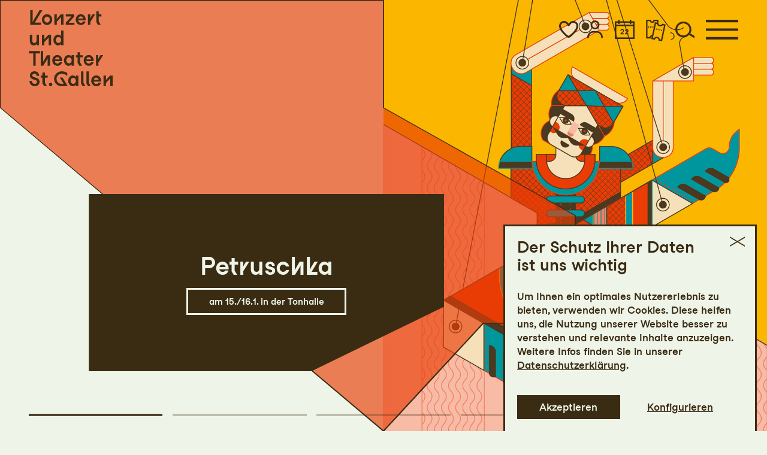

--- FILE ---
content_type: text/html; charset=utf-8
request_url: https://www.konzertundtheater.ch/
body_size: 58050
content:

<!DOCTYPE html>
<html lang="de" class="no-js">

<head><meta charset="utf-8" /><title>
	Startseite | Konzert und Theater St. Gallen
</title><meta name="description" content="Das Vierspartenhaus bringt jede Saison zahlreiche Eigenproduktionen in den Bereichen Konzert, Musiktheater, Schauspiel und Tanz auf die Bühne." /><meta name="keywords" content="Theater St. Gallen, Oper, Operette, Konzert, Tanz, Musical, Schauspiel, Startseite, Theater, Sinfonieorchester, Musiktheater, Schauspiel, Tanz, Konzert" /><meta http-equiv="X-UA-Compatible" content="IE=edge">
<meta name="viewport" content="width=device-width, initial-scale=1.0, minimum-scale=1.0, maximum-scale=1.0, user-scalable=0">

<!-- https://realfavicongenerator.net/ -->
<link rel="apple-touch-icon" sizes="180x180" href="/apple-touch-icon.png">
<link rel="icon" type="image/png" sizes="32x32" href="/favicon-32x32.png">
<link rel="icon" type="image/png" sizes="16x16" href="/favicon-16x16.png">
<link rel="manifest" href="/site.webmanifest">
<link rel="mask-icon" href="/safari-pinned-tab.svg" color="#5bbad5">
<meta name="msapplication-TileColor" content="#ffffff">
<meta name="theme-color" content="#ffffff">

<!-- meta tags for seo -->
<meta name="author" content="Konzert und Theater St. Gallen" />
<meta name="generator" content="spiritec WebCMS für Opernhäuser und Theater" />
<meta name="robots" content="index, follow" />
<meta property="og:locale" content="de" />


<link href="https://tsg-6a25.kxcdn.com/resources/css-bundles/all?v=ZvrsT_bHXXGfRPSKyT_1V5r2PZOPEYjb-Kt81JUx4MU1" rel="stylesheet"/>


<script src="https://tsg-6a25.kxcdn.com/js-bundles/head?v=buRUOvww_pJRsJwDFKplUvPsXxHbV7TuxXr5BLvuxTs1"></script>

<script>
    var ENVIRONMENT = 'Production';
    var SYSTEMURLBASE = '/';
    var APIURLBASE = '/api/';
    var CALLBACKURLBASE = '/callbacks/';
    var RESOURCES = {
        "IMAGE_ENLARGE": "Vergr&#246;ssern",
        "IMAGE_REDUCE": "Verkleinern",
        "PRESSCART_ERROR_EMAIL": "Bitte geben Sie Ihre E-Mail-Adresse an.",
        "PRESSCART_ERROR_EDITORIALDEPARTMENT": "Bitte geben Sie Ihre Redaktion an.",
        "PRESSCART_FEEDBACK_DOCUMENTSSENT": "Ihre Pressemappe wurde Ihnen per E-Mail an die angegebene Adresse zugestellt.",
        "PRESSCART_REMOVEFROMCART": "Auswahl aufheben"
    };
    var PARAMETERNAMES = {
        "SEARCHTERM": "suchbegriff",
        "SEARCHPAGE": "seite"
    };
</script>

<script>
    window.spiritecApi.log = function () {}
</script>

</head>
<body id="ctl00_BodyElement" class="ua-chrome dev-desktoppc os-macos language-de page-layoutscheme-2025 env-production">
    <script>document.documentElement.className = document.documentElement.className.replace(/\bno-js\b/, 'js');</script>
    <a id="top"></a>
    
    <nav class="accessabilitynavi" aria-label="Navigation um Inhalte zu überspringen"><a href="#main" target="_self">Zum Hauptinhalt springen</a><a href="#footer" target="_self">Zum Footer springen</a></nav>


    <div id="js-popup-hook" style="display: none;"></div>
    
    
         

    <div id="ctl00_PageWrapperElement" class="page-wrapper">

        
<header class="header" role="banner">
    <div class="page-outer">
        <div class="header__content">
            <div class="header__col header__col--left">
                <a href="/" aria-label="Startseite" class="header__logo"></a>
            </div>
            <div class="header__col header__col--right"><a href="https://tickets.konzertundtheater.ch/webshop/webticket/shoppingcart" class="header__item header__item--cart eventimcarticon eventimcarticon--hidden" data-eventimcarticon-count-selector=".header__itemcount" data-eventimcarticon-sumcount-selector=".header__item--account .header__itemcount" aria-label="Warenkorb" role="button"><span class="header__itemcount"></span></a><a href="/merkliste/" class="header__item header__item--favorite favoriteiconheader" data-favoriteiconheader-count-selector=".header__itemcount" data-favoriteiconheader-sumcount-selector=".header__item--account .header__itemcount" aria-label="Favoriten" role="button"><span class="header__itemcount"></span></a><div class="header__itemwrapper"><a href="https://www.konzertundtheater.ch/shop/" class="header__item header__item--account " aria-label="Login" role="button" aria-controls="accountmenu-1" aria-haspopup="menu" aria-expanded="false"><span class="header__itemcount"></span></a><div class="accountmenu" id="accountmenu-1" role="menu" data-accountmenu-toggle-selector=".header__item--account"><div class="accountmenu__group accountmenu__group--not-logged-in"><a href="https://www.konzertundtheater.ch/shop/" class="accountmenu__login">Anmelden</a></div><!-- cart mobile --> <div class="accountmenu__group accountmenu__group--cart eventimcarticon eventimcarticon--hidden" data-eventimcarticon-count-selector=".accountmenu__count"><a href="https://tickets.konzertundtheater.ch/webshop/webticket/shoppingcart" class="accountmenu__cart">Warenkorb<span class="accountmenu__count"></span></a></div><!-- favoriteslist mobile --> <div class="accountmenu__group accountmenu__group--favoriteslist"><a href="/merkliste/" class="accountmenu__favoriteslist favoriteiconheader" data-favoriteiconheader-count-selector=".accountmenu__count">Merkliste<span class="accountmenu__count"></span></a></div><div class="accountmenu__group"><ul class="menu1"><li class="level1 first"><a href="/programm/kalender/" class="level1">Karten</a></li><li class="level1"><a href="https://tickets.konzertundtheater.ch/webshop/webticket/shop?page=itemgroups" class="level1">Artikel</a></li><li class="level1"><a href="https://tickets.konzertundtheater.ch/webshop/webticket/shop?page=coupon" class="level1">Gutscheine</a></li><li class="level1 last"><a href="https://tickets.konzertundtheater.ch/webshop/webticket/shop?page=serie%2Fseries" class="level1">Abonnements</a></li></ul></div></div></div><a href="/programm/kalender/" class="header__item header__item--schedule"></a><a href="/tickets-und-abos/tickets/" class="header__item header__item--tickets"></a><a href="/suche/?suchbegriff=" class="header__item header__item--search menu-module-identifier-search"></a><a href="#" class="header__menutoggle"></a></div>        </div>
        <div class="header__headlineanchor"></div>
    </div>
</header>

<div class="search js-marker-search-form js-marker-popup">
    <div class="page-outer">
        <div class="search__closewrapper"><button class="search__close"></button></div>
        <div class="search__form js-marker-form">
            <div class="search__inputwrapper">
                <input type="text" class="search__textfield" name="searchterm" placeholder="">
                <input type="submit" value="Suchen" class="search__button js-marker-search-form-send">
            </div>

            <div class="search__resultwrapper js-marker-search-result-container">
                <div class="preloading-loader-animation"></div>
                <div class="search__resultcontent js-marker-search-result-content"></div>
            </div>
        </div>
    </div>
</div>

<div class="mainmenu">
    <div class="page-outer">
        <div class="mainmenu__inner">
            <div class="mainmenu__logowrapper"><a href="#" class="mainmenu__logo"></a></div>
            <div class="mainmenu__content">
                <div class="mainmenu__top"><a href="https://tickets.konzertundtheater.ch/webshop/webticket/shoppingcart" class="mainmenu__headeritem mainmenu__headeritem--cart eventimcarticon eventimcarticon--hidden" data-eventimcarticon-count-selector=".mainmenu__headeritemcount" data-eventimcarticon-sumcount-selector=".mainmenu__headeritem--account .mainmenu__headeritemcount" aria-label="Warenkorb" role="button"><span class="mainmenu__headeritemcount"></span></a><a href="/merkliste/" class="mainmenu__headeritem mainmenu__headeritem--favorite favoriteiconheader" data-favoriteiconheader-count-selector=".mainmenu__headeritemcount" data-favoriteiconheader-sumcount-selector=".mainmenu__headeritem--account .mainmenu__headeritemcount" aria-label="Favoriten" role="button"><span class="mainmenu__headeritemcount"></span></a><div class="mainmenu__headeritemwrapper"><a href="https://www.konzertundtheater.ch/shop/" class="mainmenu__headeritem mainmenu__headeritem--account " aria-label="Login" role="button" aria-controls="accountmenu-2" aria-haspopup="menu" aria-expanded="false"><span class="mainmenu__headeritemcount"></span></a><div class="accountmenu" id="accountmenu-2" role="menu" data-accountmenu-toggle-selector=".mainmenu__headeritem--account"><div class="accountmenu__group accountmenu__group--not-logged-in"><a href="https://www.konzertundtheater.ch/shop/" class="accountmenu__login">Anmelden</a></div><!-- cart mobile --> <div class="accountmenu__group accountmenu__group--cart eventimcarticon eventimcarticon--hidden" data-eventimcarticon-count-selector=".accountmenu__count"><a href="https://tickets.konzertundtheater.ch/webshop/webticket/shoppingcart" class="accountmenu__cart">Warenkorb<span class="accountmenu__count"></span></a></div><!-- favoriteslist mobile --> <div class="accountmenu__group accountmenu__group--favoriteslist"><a href="/merkliste/" class="accountmenu__favoriteslist favoriteiconheader" data-favoriteiconheader-count-selector=".accountmenu__count">Merkliste<span class="accountmenu__count"></span></a></div><div class="accountmenu__group"><ul class="menu1"><li class="level1 first"><a href="/programm/kalender/" class="level1">Karten</a></li><li class="level1"><a href="https://tickets.konzertundtheater.ch/webshop/webticket/shop?page=itemgroups" class="level1">Artikel</a></li><li class="level1"><a href="https://tickets.konzertundtheater.ch/webshop/webticket/shop?page=coupon" class="level1">Gutscheine</a></li><li class="level1 last"><a href="https://tickets.konzertundtheater.ch/webshop/webticket/shop?page=serie%2Fseries" class="level1">Abonnements</a></li></ul></div></div></div><a href="/programm/kalender/" class="mainmenu__headeritem mainmenu__headeritem--schedule"></a><a href="/tickets-und-abos/tickets/" class="mainmenu__headeritem mainmenu__headeritem--tickets"></a><a href="/suche/?suchbegriff=" class="mainmenu__headeritem mainmenu__headeritem--search menu-module-identifier-search"></a><a href="#" class="mainmenu__close"></a></div>                <div class="mainmenu__bottom">
                    <nav class="mainmenu__navigation" role="navigation" aria-label="Hauptnavigation">
                        <ul class="menu1"><li class="level1 first has-subitems menu-module-identifier-season"><a href="/programm/" class="level1">Programm</a><ul class="menu2"><li class="level2 first menu-module-identifier-schedule"><a href="/programm/kalender/" class="level2">Kalender</a></li><li class="level2 menu-module-identifier-season-anchor-1 menu-module-identifier-auto-sort"><a href="/programm/spielplan-25-26/" class="level2">Spielplan 25/26</a></li><li class="level2 last"><a href="/programm/stgaller-festspiele/" class="level2">21. St.Galler Festspiele</a></li></ul></li><li class="level1 has-subitems"><a href="/tickets-und-abos/" class="level1">Tickets &amp; Abos</a><ul class="menu2"><li class="level2 first menu-module-identifier-tickets"><a href="/tickets-und-abos/tickets/" class="level2">Tickets</a></li><li class="level2"><a href="/tickets-und-abos/abos-25-26/" class="level2">Abos 25/26</a></li><li class="level2"><a href="/tickets-und-abos/ermaessigungen/" class="level2">Erm&#228;ssigungen</a></li><li class="level2"><a href="/tickets-und-abos/u30-club/" class="level2">U30-Club</a></li><li class="level2 last"><a href="/tickets-und-abos/gutscheine/" class="level2">Gutscheine</a></li></ul></li><li class="level1 has-subitems"><a href="/mit/" class="level1">Mit</a><ul class="menu2"><li class="level2 first"><a href="/mit/mit-programm/" class="level2">Programm</a></li><li class="level2"><a href="/mit/theatertanzschule/" class="level2">Theatertanzschule</a></li><li class="level2"><a href="/mit/theaterkurse/" class="level2">Theaterkurse</a></li><li class="level2"><a href="/mit/statisterie/" class="level2">Statisterie</a></li><li class="level2"><a href="/mit/chor/" class="level2">Ch&#246;re</a></li><li class="level2"><a href="/mit/schulen/" class="level2">Schulen</a></li><li class="level2 last"><a href="/mit/fuehrungen/" class="level2">Theaterf&#252;hrungen</a></li></ul></li><li class="level1 has-subitems"><a href="/ihr-besuch/" class="level1">Ihr Besuch</a><ul class="menu2"><li class="level2 first"><a href="/ihr-besuch/spielstaetten/" class="level2">Spielst&#228;tten</a></li><li class="level2"><a href="/ihr-besuch/gastronomie/" class="level2">Gastronomie</a></li><li class="level2"><a href="/ihr-besuch/zugaenglichkeit/" class="level2">Zug&#228;nglichkeit</a></li><li class="level2 last"><a href="/ihr-besuch/informiert-bleiben/" class="level2">Informiert bleiben</a></li></ul></li><li class="level1 has-subitems"><a href="/ueber-uns/" class="level1">&#220;ber uns</a><ul class="menu2"><li class="level2 first menu-module-identifier-ensemble"><a href="/ueber-uns/menschen/" class="level2">Menschen</a></li><li class="level2"><a href="/ueber-uns/sinfonieorchester-stgallen/" class="level2">Sinfonieorchester St.Gallen</a></li><li class="level2"><a href="/ueber-uns/tanz/" class="level2">Tanzkompanie St.Gallen</a></li><li class="level2"><a href="/ueber-uns/musiktheater/" class="level2">Musiktheater</a></li><li class="level2"><a href="/ueber-uns/schauspiel/" class="level2">Schauspiel</a></li><li class="level2"><a href="/ueber-uns/vermietung-tonhalle/" class="level2">Vermietung Tonhalle</a></li><li class="level2 last"><a href="/ueber-uns/jobs/" class="level2">Jobs</a></li></ul></li><li class="level1 last has-subitems"><a href="/engagement/" class="level1">Engagement</a><ul class="menu2"><li class="level2 first"><a href="/engagement/genossenschaft/" class="level2">Genossenschafter:innen</a></li><li class="level2"><a href="/engagement/freundeskreise/" class="level2">Freundeskreise</a></li><li class="level2 last"><a href="/engagement/partner/" class="level2">Partner:innen</a></li></ul></li></ul>
                    </nav>
                    <div class="mainmenu__mobilesearch --hide-tablet-portrait-up">
                        <a href="/suche/?suchbegriff=" class="mainmenu__mobilesearchicon menu-module-identifier-search">Suche</a>                     </div>

                    <div class="mainmenu__metawrapper">
                                                <div class="mainmenu__contact">
                            Billettkasse<br>
                            Telefon <a href="tel:+41 71 242 06 06">+41 71 242 06 06</a><br>
                            <a href="mailto:kasse@konzertundtheater.ch">kasse@konzertundtheater.ch</a><br>
                        </div>
                        <div class="mainmenu__metainfo">
                            Geänderte Öffnungszeiten ab 1.1.26<br>
                            Montag bis Freitag: 14-18.30 Uhr<br>
                            sowie jeweils eine Stunde vor allen Veranstaltungen<br>
                        </div>

                        <div class="mainmenu__metamenu">
                            <ul class="menu1"><li class="level1 first"><a href="/kontakt-footer/" class="level1">Kontakt</a></li><li class="level1"><a href="/blog/" class="level1">Blog</a></li><li class="level1 last"><a href="/presse/" class="level1">Presse</a></li></ul>
                        </div>

                        <div class="mainmenu__socialmediawrapper">
                            <ul>
                                <li><a href="https://www.instagram.com/konzerttheaterstgallen/" class="mainmenu__socialmediaicon mainmenu__socialmediaicon--instagram">Instagram</a></li><!--
                                --><li><a href="https://www.facebook.com/theatersg" class="mainmenu__socialmediaicon mainmenu__socialmediaicon--facebook">Facebook</a></li><!--
                                --><li><a href="https://www.youtube.com/@KonzertundTheaterStGallen" class="mainmenu__socialmediaicon mainmenu__socialmediaicon--youtube">YouTube</a></li>
                            </ul>
                        </div>
                    </div>

                </div>

            </div>

        </div>
    </div>
</div>




        <main id="main" class="page-content" role="main">
            
    <div class="heroslider --margintop-none --marginbottom-xlarge">    <div class="heroslider__viewport">        <div class="heroslider__strip"><div class="hero hero--layout-media-right hero--layoutscheme-2025-red" tabindex="-1">    <div class="hero__layer hero__layer--image">                <div class="hero__image js-medialoader js-medialoader-set-as-background" data-image-url="https://tsg-6a25.kxcdn.com/images/50a09216184d0fc26bf955cb4f8acca8/5402/39_petruschka_2526_1361x1620px.jpg" data-image-portrait-url=""></div>                    </div>    <div class="hero__layer hero__layer--shape" data-depth='0.20' data-type='parallax'>        <div class="hero__colorshape"></div>        <div class="hero__colorshapeborder"></div>    </div>    <div class="hero__layer hero__layer--infos" data-depth='0.50' data-type='parallax'>        <div class="hero__infobox">            <div class="hero__infoboxinner">                               <h3 class="hero__headline">                    Petruschka                </h3>                                                <a href="http://www.konzertundtheater.ch/programm/a-z/petruschka/" class="hero__button"    >am 15./16.1. in der Tonhalle</a>                            </div>        </div>    </div></div><div class="hero hero--layout-media-left hero--layoutscheme-2025-yellow" tabindex="-1">    <div class="hero__layer hero__layer--image">                <div class="hero__image js-medialoader js-medialoader-set-as-background" data-image-url="https://tsg-6a25.kxcdn.com/images/693b231d504089ff1160bbd4ee78a9c9/5403/38_altedame_2526_1361x1620px.jpg" data-image-portrait-url=""></div>                    </div>    <div class="hero__layer hero__layer--shape" data-depth='0.20' data-type='parallax'>        <div class="hero__colorshape"></div>        <div class="hero__colorshapeborder"></div>    </div>    <div class="hero__layer hero__layer--infos" data-depth='0.50' data-type='parallax'>        <div class="hero__infobox">            <div class="hero__infoboxinner">                               <h3 class="hero__headline">                    Der Besuch der alten Dame                </h3>                                                <a href="http://www.konzertundtheater.ch/programm/a-z/der-besuch-der-alten-dame/" class="hero__button"    >ab 17.1. im Grossen Haus</a>                            </div>        </div>    </div></div><div class="hero hero--layout-media-right hero--layoutscheme-2025-red" tabindex="-1">    <div class="hero__layer hero__layer--image">                <div class="hero__image js-medialoader js-medialoader-set-as-background" data-image-url="https://tsg-6a25.kxcdn.com/images/852fc9235f93b0133a33cebe2dae385b/5206/the_rocky_horror_show_0619.jpg" data-image-portrait-url=""></div>                    </div>    <div class="hero__layer hero__layer--shape" data-depth='0.20' data-type='parallax'>        <div class="hero__colorshape"></div>        <div class="hero__colorshapeborder"></div>    </div>    <div class="hero__layer hero__layer--infos" data-depth='0.50' data-type='parallax'>        <div class="hero__infobox">            <div class="hero__infoboxinner">                               <h3 class="hero__headline">                    The Rocky Horror Show                </h3>                                                <a href="http://www.konzertundtheater.ch/programm/a-z/the-rocky-horror-show/" class="hero__button"    >Jetzt im Grossen Haus</a>                            </div>        </div>    </div></div><div class="hero hero--layout-media-left hero--layoutscheme-2025-yellow" tabindex="-1">    <div class="hero__layer hero__layer--image">                <div class="hero__image js-medialoader js-medialoader-set-as-background" data-image-url="https://tsg-6a25.kxcdn.com/images/9de0ddc725cac0524741a54ff42653c6/5077/30_eyalarias_2526_1361x1620px.jpg" data-image-portrait-url=""></div>                    </div>    <div class="hero__layer hero__layer--shape" data-depth='0.20' data-type='parallax'>        <div class="hero__colorshape"></div>        <div class="hero__colorshapeborder"></div>    </div>    <div class="hero__layer hero__layer--infos" data-depth='0.50' data-type='parallax'>        <div class="hero__infobox">            <div class="hero__infoboxinner">                               <h3 class="hero__headline">                    Eyal / Arias                </h3>                                                <a href="http://www.konzertundtheater.ch/programm/a-z/eyal-arias/" class="hero__button"    >Jetzt im Grossen Haus</a>                            </div>        </div>    </div></div><div class="hero hero--layout-media-right hero--layoutscheme-2025-yellow" tabindex="-1">    <div class="hero__layer hero__layer--image">                <div class="hero__image js-medialoader js-medialoader-set-as-background" data-image-url="https://tsg-6a25.kxcdn.com/images/b9a2b5770b052cc03d4135d875240365/5347/04_einstein_a_matter_of_time_057.jpg" data-image-portrait-url=""></div>                    </div>    <div class="hero__layer hero__layer--shape" data-depth='0.20' data-type='parallax'>        <div class="hero__colorshape"></div>        <div class="hero__colorshapeborder"></div>    </div>    <div class="hero__layer hero__layer--infos" data-depth='0.50' data-type='parallax'>        <div class="hero__infobox">            <div class="hero__infoboxinner">                               <h3 class="hero__headline">                    Einstein - A Matter of Time                </h3>                                                <a href="http://www.konzertundtheater.ch/programm/a-z/einstein-a-matter-of-time/" class="hero__button"    >Zusatzvorstellung 15.3.26</a>                            </div>        </div>    </div></div></div>        <nav class="heroslider__dotnavi" aria-label="Slidernavigation"></nav>    </div></div>        <div class="headline headline--size-h2 --margintop-none --marginbottom-small"  >    <h2 class="headline__headline">                Die nächsten Termine            </h2></div>        <div class="scheduleexcerptfull scheduleexcerptfull--showmonthheader-hide --margintop-none --marginbottom-small">

    <div class="scheduleexcerptfull__inner">
                <div class="schedule__month">
    <div class="schedule__monthinfos" data-month="2026-01">
        <a id="2026-01" class="js-schedule-element" data-month-token="2026-01"></a>
        <h3 class="schedule__monthname">Januar</h3>
    </div>
                <div class="schedule__day   ">
        <a id="2026-01-16" class="js-schedule-element" data-month-token="2026-01" data-day-token="2026-01-16"></a>
        <div class="schedule__performance-wrapper">
                        <div class="performance performance--styletype-none colorscheme- js-schedule-element" id="2026-01-16-p3408" data-month-token="2026-01" data-day-token="2026-01-16" itemscope itemtype="http://schema.org/Event">

                <div itemprop="location" itemscope itemtype="http://schema.org/Place" style="display: none;">
                    <span itemprop="sameAs">https://www.konzertundtheater.ch/</span>
                    <span itemprop="name">Konzert und Theater St. Gallen</span>
                    <span itemprop="address">Museumstrasse 2/24, CH-9004 St.Gallen</span>
                </div>

                <div class="performance__col performance__col--date">
                                        <div class="performance__category --hide-tablet-portrait-up">Konzert</div>
                    
                    <div class="performance__datewrapper">
                        <div class="performance__date">16.1</div>
                        <span class="performance__dayofweek">Freitag</span>
                    </div>

                    
                                        <a href="/kalender-eintrag/3408/ical-2026-01-16-3408.ics" class="performance__ical performance__ical--style-default --hide-phone-only" title="Termin in meinen Kalender eintragen">Termin in meinen Kalender eintragen</a>                    
                    
                </div>
        
                <div class="performance__col performance__col--main">

                    <div class="performance__innercol performance__innercol--maininfo">

                        <div class="performance__maininfo">
                                                        <img src="/blank-image/blank_605_720.png" width="605" height="720" alt="" class="performance__image js-medialoader medialoader--loading" data-image-url="https://tsg-6a25.kxcdn.com/content-images/image720/bf037d6de4dd7988be447b9e05587527/5156/39_petruschka_2526_1361x1620px.jpg" alt="" width="605" height="720">
                            
                                                        <a href="/programm/kalender/petruschka/3408/" class="performance__link" data-return-point="2026-01-16-p3408">
                                
                                <div class="performance__titlewrapper">
                                                                        <h3 class="performance__title"><span itemprop="name">Petruschka</span></h3>
                                                                    </div>

                                <div class="performance__text">
                                    <div>Tonhallekonzert</div>
                                    <div>Mozart & Strawinski</div>
                                    <div></div>
                                    <div></div>
                                </div>

                                </a>                        </div>

                    </div>
                    <div class="performance__innercol performance__innercol--info">
                        
                                                <div class="performance__category --hide-phone-only">Konzert</div>
                        
                                                <div class="performance__location">Tonhalle</div>
                        <div class="performance__time"><meta itemprop="startDate" content="2026-01-16T19:30:00">19:30 - 21:30</div>

                        
                                                <a href="/kalender-eintrag/3408/ical-2026-01-16-3408.ics" class="performance__ical performance__ical--style-default --hide-tablet-portrait-up" title="Termin in meinen Kalender eintragen">Termin in meinen Kalender eintragen</a>                        
                        
                                                <div class="performance__introevent">
                            <span class="performance__introeventname">Einf&#252;hrung</span>
                                                        <span class="performance__introeventtime">18:30</span>
                                                    </div>
                        
                        
                        <div class="performance__favoriteicon">
                            <a href="#" class="favoriteicon" data-performance-id="3408">Zur Merkliste hinzuf&#252;gen</a>
                        </div>

                    </div>
                    <div class="performance__innercol performance__innercol--action">

                        <div class="ticketbutton ticketbutton--with-ical ">
                            <div class="ticketbutton__action">

                                                                <a href="https://tickets.konzertundtheater.ch/webshop/webticket/shop?&amp;event=128&amp;language=de" target="_blank" class="ticketbutton__tickets ticketbutton__tickets--style-default">Ticket</a>
                                
                                
                            </div>

                                                        <div class="ticketbutton__info">

                                
                                                                
                                                                <div class="ticketbutton__infoitem ticketbutton__infoitem--priceinfotext">CHF 20-95</div>
                                                                                                
                                
                            </div>
                                                    </div>

                        
                    </div>
                </div>
			</div> <!-- performance -->
                    </div> <!-- schedule__performance-wrapper -->
    </div> <!-- schedule__day -->
                    <div class="schedule__day schedule__day--weekend  ">
        <a id="2026-01-17" class="js-schedule-element" data-month-token="2026-01" data-day-token="2026-01-17"></a>
        <div class="schedule__performance-wrapper">
                        <div class="performance performance--styletype-none colorscheme- js-schedule-element" id="2026-01-17-p3240" data-month-token="2026-01" data-day-token="2026-01-17" itemscope itemtype="http://schema.org/Event">

                <div itemprop="location" itemscope itemtype="http://schema.org/Place" style="display: none;">
                    <span itemprop="sameAs">https://www.konzertundtheater.ch/</span>
                    <span itemprop="name">Konzert und Theater St. Gallen</span>
                    <span itemprop="address">Museumstrasse 2/24, CH-9004 St.Gallen</span>
                </div>

                <div class="performance__col performance__col--date">
                                        <div class="performance__category --hide-tablet-portrait-up">Schauspiel</div>
                    
                    <div class="performance__datewrapper">
                        <div class="performance__date">17.1</div>
                        <span class="performance__dayofweek">Samstag</span>
                    </div>

                    
                                        <a href="/kalender-eintrag/3240/ical-2026-01-17-3240.ics" class="performance__ical performance__ical--style-default --hide-phone-only" title="Termin in meinen Kalender eintragen">Termin in meinen Kalender eintragen</a>                    
                    
                </div>
        
                <div class="performance__col performance__col--main">

                    <div class="performance__innercol performance__innercol--maininfo">

                        <div class="performance__maininfo">
                                                        <img src="/blank-image/blank_605_720.png" width="605" height="720" alt="" class="performance__image js-medialoader medialoader--loading" data-image-url="https://tsg-6a25.kxcdn.com/content-images/image720/a125f9141fead4055e4728cbc4679bb0/5157/38_altedame_2526_1361x1620px.jpg" alt="" width="605" height="720">
                            
                                                        <a href="/programm/kalender/der-besuch-der-alten-dame/3240/" class="performance__link" data-return-point="2026-01-17-p3240">
                                                                <div class="performance__attributes">                                    <div class="attribute__wrapper">
                                                                                <div class="attribute">Premiere</div>                                                                            </div>
                                </div>
                                
                                <div class="performance__titlewrapper">
                                                                        <h3 class="performance__title"><span itemprop="name">Der Besuch der alten Dame</span></h3>
                                                                    </div>

                                <div class="performance__text">
                                    <div>Schauspiel von Friedrich Dürrenmatt</div>
                                    <div></div>
                                    <div></div>
                                    <div></div>
                                </div>

                                </a>                        </div>

                    </div>
                    <div class="performance__innercol performance__innercol--info">
                        
                                                <div class="performance__category --hide-phone-only">Schauspiel</div>
                        
                                                <div class="performance__location">Grosses Haus</div>
                        <div class="performance__time"><meta itemprop="startDate" content="2026-01-17T19:00:00">19:00</div>

                        
                                                <a href="/kalender-eintrag/3240/ical-2026-01-17-3240.ics" class="performance__ical performance__ical--style-default --hide-tablet-portrait-up" title="Termin in meinen Kalender eintragen">Termin in meinen Kalender eintragen</a>                        
                        
                                                <div class="performance__introevent">
                            <span class="performance__introeventname">Einf&#252;hrung</span>
                                                        <span class="performance__introeventtime">18:30</span>
                                                    </div>
                        
                        
                        <div class="performance__favoriteicon">
                            <a href="#" class="favoriteicon" data-performance-id="3240">Zur Merkliste hinzuf&#252;gen</a>
                        </div>

                    </div>
                    <div class="performance__innercol performance__innercol--action">

                        <div class="ticketbutton ticketbutton--with-ical ">
                            <div class="ticketbutton__action">

                                                                <a href="https://tickets.konzertundtheater.ch/webshop/webticket/shop?&amp;event=146&amp;language=de" target="_blank" class="ticketbutton__tickets ticketbutton__tickets--style-default">Ticket</a>
                                
                                
                            </div>

                                                        <div class="ticketbutton__info">

                                
                                                                
                                                                <div class="ticketbutton__infoitem ticketbutton__infoitem--priceinfotext">CHF 35-75</div>
                                                                                                
                                
                            </div>
                                                    </div>

                        
                    </div>
                </div>
			</div> <!-- performance -->
                    </div> <!-- schedule__performance-wrapper -->
    </div> <!-- schedule__day -->
                    <div class="schedule__day schedule__day--weekend  ">
        <a id="2026-01-18" class="js-schedule-element" data-month-token="2026-01" data-day-token="2026-01-18"></a>
        <div class="schedule__performance-wrapper">
                        <div class="performance performance--styletype-none colorscheme- js-schedule-element" id="2026-01-18-p3275" data-month-token="2026-01" data-day-token="2026-01-18" itemscope itemtype="http://schema.org/Event">

                <div itemprop="location" itemscope itemtype="http://schema.org/Place" style="display: none;">
                    <span itemprop="sameAs">https://www.konzertundtheater.ch/</span>
                    <span itemprop="name">Konzert und Theater St. Gallen</span>
                    <span itemprop="address">Museumstrasse 2/24, CH-9004 St.Gallen</span>
                </div>

                <div class="performance__col performance__col--date">
                                        <div class="performance__category --hide-tablet-portrait-up">Tanz</div>
                    
                    <div class="performance__datewrapper">
                        <div class="performance__date">18.1</div>
                        <span class="performance__dayofweek">Sonntag</span>
                    </div>

                    
                                        <a href="/kalender-eintrag/3275/ical-2026-01-18-3275.ics" class="performance__ical performance__ical--style-default --hide-phone-only" title="Termin in meinen Kalender eintragen">Termin in meinen Kalender eintragen</a>                    
                    
                </div>
        
                <div class="performance__col performance__col--main">

                    <div class="performance__innercol performance__innercol--maininfo">

                        <div class="performance__maininfo">
                                                        <img src="/blank-image/blank_605_720.png" width="605" height="720" alt="" class="performance__image js-medialoader medialoader--loading" data-image-url="https://tsg-6a25.kxcdn.com/content-images/image720/fdfba99b39072b6a01b9f684335a21dd/4947/30_eyalarias_2526_1361x1620px.jpg" alt="" width="605" height="720">
                            
                                                        <a href="/programm/kalender/eyal-arias/3275/" class="performance__link" data-return-point="2026-01-18-p3275">
                                
                                <div class="performance__titlewrapper">
                                                                        <h3 class="performance__title"><span itemprop="name">Eyal/Arias</span></h3>
                                                                    </div>

                                <div class="performance__text">
                                    <div>Zwei Choreografien von Sharon Eyal und Bryan Arias</div>
                                    <div></div>
                                    <div></div>
                                    <div></div>
                                </div>

                                </a>                        </div>

                    </div>
                    <div class="performance__innercol performance__innercol--info">
                        
                                                <div class="performance__category --hide-phone-only">Tanz</div>
                        
                                                <div class="performance__location">Grosses Haus</div>
                        <div class="performance__time"><meta itemprop="startDate" content="2026-01-18T17:00:00">17:00 - 18:40</div>

                        
                                                <a href="/kalender-eintrag/3275/ical-2026-01-18-3275.ics" class="performance__ical performance__ical--style-default --hide-tablet-portrait-up" title="Termin in meinen Kalender eintragen">Termin in meinen Kalender eintragen</a>                        
                        
                                                <div class="performance__introevent">
                            <span class="performance__introeventname">Einf&#252;hrung</span>
                                                        <span class="performance__introeventtime">16:30</span>
                                                    </div>
                        
                                                <div class="performance__afterwardevent">
                            <span class="performance__afterwardeventname">Cool Down im Anschluss</span>
                                                        <span class="performance__afterwardeventtime"></span>
                                                    </div>
                        
                        <div class="performance__favoriteicon">
                            <a href="#" class="favoriteicon" data-performance-id="3275">Zur Merkliste hinzuf&#252;gen</a>
                        </div>

                    </div>
                    <div class="performance__innercol performance__innercol--action">

                        <div class="ticketbutton ticketbutton--with-ical ">
                            <div class="ticketbutton__action">

                                                                <a href="https://tickets.konzertundtheater.ch/webshop/webticket/shop?&amp;event=225&amp;language=de" target="_blank" class="ticketbutton__tickets ticketbutton__tickets--style-default">Ticket</a>
                                
                                
                            </div>

                                                        <div class="ticketbutton__info">

                                
                                                                
                                                                <div class="ticketbutton__infoitem ticketbutton__infoitem--priceinfotext">CHF 30-70</div>
                                                                                                
                                
                            </div>
                                                    </div>

                        
                    </div>
                </div>
			</div> <!-- performance -->
                    </div> <!-- schedule__performance-wrapper -->
    </div> <!-- schedule__day -->
        </div> <!-- schedule__month -->

            </div>

    
</div>
<div class="multicol multicol--enlarged-column-spacing multicol--mobileorder- --margintop-none --marginbottom-standard">    <div class="multicol__col">            <div class="link link--layout-buttonwitharrow --margintop-none --marginbottom-small">            <a href="/programm/kalender/" class="link__link"    >Zum Kalender</a>        </div>            </div>    <div class="multicol__col">                </div></div>            <div class="accordion accordion--sticky-default accordion--bgcolor-transparent accordion--is-open --margintop-none --marginbottom-none"  >    <div class="accordion__head" role="button" tabindex="0" aria-controls="accordion-body-01_DOSS0060">        <h3 class="accordion__title">Blog</h3>    </div>    <div class="accordion__body" id="accordion-body-01_DOSS0060" tabindex="-1">            
<div class="magazin --margintop-none --marginbottom-none">
    <div class="magazin__grid">
        <div class="magazin__sizer"></div>
        <div class="magazin__gutter"></div>
                <div class="magazintile magazintile--backgroundcolor-black magazintile--width-narrow">        <div class="magazintile__media">        <a href="/blog/das-unbewusste-eines-stuecks/">        <div class="magazintile__image --hide-tablet-portrait-up js-medialoader js-medialoader-set-as-background" data-image-url="https://tsg-6a25.kxcdn.com/images/29a8dcd231392359929329ed5d21dc85/5437/dsc09497_2.jpeg"></div>        <div class="magazintile__image --hide-phone-only js-medialoader js-medialoader-set-as-background" data-image-url="https://tsg-6a25.kxcdn.com/images/29a8dcd231392359929329ed5d21dc85/5437/dsc09497_2.jpeg"></div>        </a>    </div>        <div class="magazintile__box">        <div class="magazintile__category">Der Besuch der alten Dame</div>        <div class="magazintile__headline">Das Unbewusste eines Stücks</div>                        <a href="/blog/das-unbewusste-eines-stuecks/" class="magazintile__button">Zum Artikel</a>                    </div></div>            
                <div class="magazintile magazintile--backgroundcolor-white magazintile--width-narrow">        <div class="magazintile__media">        <a href="/blog/die-sprache-der-martina-clavadetscher/">        <div class="magazintile__image --hide-tablet-portrait-up js-medialoader js-medialoader-set-as-background" data-image-url="https://tsg-6a25.kxcdn.com/images/d69d2954d00f5a23eea99023103fcaf4/5384/martina_clavadetscher_2025_lucasziegler_web.jpg"></div>        <div class="magazintile__image --hide-phone-only js-medialoader js-medialoader-set-as-background" data-image-url="https://tsg-6a25.kxcdn.com/images/6bd66ef0221bf0ea07cb5cd2e0ccf143/5385/martina_clavadetscher_2025_lucasziegler_web.jpg"></div>        </a>    </div>        <div class="magazintile__box">        <div class="magazintile__category">LOOT</div>        <div class="magazintile__headline">Martina Clavadetscher</div>                        <a href="/blog/die-sprache-der-martina-clavadetscher/" class="magazintile__button">Zum Artikel</a>                    </div></div>            
                <div class="magazintile magazintile--backgroundcolor-black magazintile--width-narrow">        <div class="magazintile__media">        <a href="/blog/fredu-in-hasle-rueegsau/">        <div class="magazintile__image --hide-tablet-portrait-up js-medialoader js-medialoader-set-as-background" data-image-url="https://tsg-6a25.kxcdn.com/images/00705d57f2dad9434562faa7b0319d35/5373/friedrich_duerrenmatt_1979.jpeg"></div>        <div class="magazintile__image --hide-phone-only js-medialoader js-medialoader-set-as-background" data-image-url="https://tsg-6a25.kxcdn.com/images/00705d57f2dad9434562faa7b0319d35/5373/friedrich_duerrenmatt_1979.jpeg"></div>        </a>    </div>        <div class="magazintile__box">        <div class="magazintile__category">Der Besuch der alten Dame</div>        <div class="magazintile__headline">Fredu in Hasle-Rüegsau</div>                        <a href="/blog/fredu-in-hasle-rueegsau/" class="magazintile__button">Zum Artikel</a>                    </div></div>            
                <div class="magazintile magazintile--backgroundcolor-highlight magazintile--width-narrow">        <div class="magazintile__media">        <a href="/blog/to-baby-or-not-to-baby/">        <div class="magazintile__image --hide-tablet-portrait-up js-medialoader js-medialoader-set-as-background" data-image-url="https://tsg-6a25.kxcdn.com/images/69cd4585e4329ebe01a0532a00a0cf15/5355/dscf5800.jpg"></div>        <div class="magazintile__image --hide-phone-only js-medialoader js-medialoader-set-as-background" data-image-url="https://tsg-6a25.kxcdn.com/images/69cd4585e4329ebe01a0532a00a0cf15/5355/dscf5800.jpg"></div>        </a>    </div>        <div class="magazintile__box">        <div class="magazintile__category">Atmen</div>        <div class="magazintile__headline">To baby or not to baby</div>                        <a href="/blog/to-baby-or-not-to-baby/" class="magazintile__button">Zum Artikel</a>                    </div></div>            
                <div class="magazintile magazintile--backgroundcolor-black magazintile--width-narrow">        <div class="magazintile__media">        <a href="/blog/traeume-tanz-und-dramaturgie/">        <div class="magazintile__image --hide-tablet-portrait-up js-medialoader js-medialoader-set-as-background" data-image-url="/images/fc452e5d237b9daacf1a3219247dc34e/5298/bildschirmfoto_2025-12-15_um_104201.png"></div>        <div class="magazintile__image --hide-phone-only js-medialoader js-medialoader-set-as-background" data-image-url="/images/fc452e5d237b9daacf1a3219247dc34e/5298/bildschirmfoto_2025-12-15_um_104201.png"></div>        </a>    </div>        <div class="magazintile__box">        <div class="magazintile__category">Eyal/Arias</div>        <div class="magazintile__headline">Träume, Tanz und Dramaturgie</div>                        <a href="/blog/traeume-tanz-und-dramaturgie/" class="magazintile__button">Zum Artikel</a>                    </div></div>            
                <div class="magazintile magazintile--backgroundcolor-black magazintile--width-narrow">        <div class="magazintile__media">        <a href="/blog/tyll-einer-von-uns-ist-es/">        <div class="magazintile__image --hide-tablet-portrait-up js-medialoader js-medialoader-set-as-background" data-image-url="https://tsg-6a25.kxcdn.com/images/56dc29c3a5cfaf440247e2fbb57f4417/5273/tyll_0227.jpg"></div>        <div class="magazintile__image --hide-phone-only js-medialoader js-medialoader-set-as-background" data-image-url="https://tsg-6a25.kxcdn.com/images/56dc29c3a5cfaf440247e2fbb57f4417/5273/tyll_0227.jpg"></div>        </a>    </div>        <div class="magazintile__box">        <div class="magazintile__category">Schauspiel</div>        <div class="magazintile__headline">Tyll - «Einer von uns ist es.»</div>                        <a href="/blog/tyll-einer-von-uns-ist-es/" class="magazintile__button">Zum Artikel</a>                    </div></div>            
            </div>
</div><div class="multicol multicol--enlarged-column-spacing multicol--mobileorder- --margintop-none --marginbottom-standard">    <div class="multicol__col">            <div class="link link--layout-buttonwitharrow --margintop-none --marginbottom-none">            <a href="/blog-meta/" class="link__link"    >Alle Beiträge</a>        </div>            </div>    <div class="multicol__col">                </div></div>                </div></div>            

        </main> <!-- page-content -->

        

<footer id="footer" class="footer" role="contentinfo">
    <div class="page-outer">

        <div class="footer__content">
            <div class="footer__col footer__col--addresses">
                                Billettkasse<br>
                <a href="tel:+41 71 242 06 06">+41 71 242 06 06</a><br>
                <a href="mailto:kasse@konzertundtheater.ch">kasse@konzertundtheater.ch</a><br>
                <br>
                <a href="https://www.google.ch/maps/place/Museumstrasse+24,+9000+St.+Gallen,+Schweiz/@47.4269525,9.3780472,17z/data=!3m1!4b1!4m6!3m5!1s0x479b1e4fc90670d7:0x15da3d1baf74d263!8m2!3d47.4269489!4d9.3806221!16s%2Fg%2F11c59rtjjj?entry=ttu" target="_blank" class="external-link-arrow">Grosses Haus und Tonhalle<br>Museumstrasse 24/25<br>9000 St. Gallen</a><br>
                <br>
                <a href="https://www.google.ch/maps/place/Lokremise+St.+Gallen,+Gr%C3%BCnbergstrasse+7,+9000+St.+Gallen,+Schweiz/@47.4213594,9.3634241,17z/data=!3m1!4b1!4m6!3m5!1s0x479b1e35157da0e1:0x635d0be04dd33ad4!8m2!3d47.4213558!4d9.365999!16s%2Fg%2F12lqjn9hc?entry=ttu" target="_blank" class="external-link-arrow">Lokremise<br>Grünbergstrasse 7<br>9000 St. Gallen</a><br>
            </div>
            <div class="footer__col footer__col--newsletter">
                <a href="/newsletter" class="footer__newsletterbutton">Newsletter abonnieren</a>             </div>
            <div class="footer__col footer__col--socialmedia">
                <ul><!--
                    --><li><a href="https://www.instagram.com/konzerttheaterstgallen/">Instagram</a></li><!--
                    --><li><a href="https://www.facebook.com/theatersg">Facebook</a></li><!--
                    --><li><a href="https://www.youtube.com/@KonzertundTheaterStGallen">YouTube</a></li><!--
                --></ul>
            </div>
            <div class="footer__col footer__col--menu">
                <div class="footer__topmenu">
                    <ul class="menu1"><li class="level1 first"><a href="/kontakt-footer/" class="level1">Kontakt</a></li><li class="level1"><a href="/blog/" class="level1">Blog</a></li><li class="level1 last"><a href="/presse/" class="level1">Presse</a></li></ul>
                                    </div>
            </div>
        </div>
        <div class="footer__metainfowrapper">
            <div class="footer__meta footer__meta--left">
                &copy; Genossenschaft Konzert und Theater St.Gallen
            </div>
            <div class="footer__meta footer__meta--right">
                <div class="footer__bottommenu">
                    <ul class="menu1"><li class="level1 first"><a href="/impressum/" class="level1">Impressum</a></li><li class="level1"><a href="/datenschutz/" class="level1">Datenschutz</a></li><li class="level1"><a href="/agb/" class="level1">AGB</a></li><li class="level1 last"><a href="/intranet/" class="level1">Intranet</a></li></ul>
                </div>
            </div>
        </div>
    </div>

    
</footer>

<div class="consentmanager consentmanager--hidden" data-nosnippet="true">

    <div class="consentmanager__content">
        <a href="#" class="consentmanager__close" role="button" aria-label="Cookiebanner schliessen"></a>

        <div class="consentmanager__view consentmanager__view--overview">
            <div class="consentmanager__headline">Der Schutz Ihrer Daten ist uns wichtig</div>

            <div class="consentmanager__text">
                Um Ihnen ein optimales Nutzererlebnis zu bieten, verwenden wir Cookies. Diese helfen uns, die Nutzung unserer Website besser zu verstehen und relevante Inhalte anzuzeigen. Weitere Infos finden Sie in unserer <a href="https://www.konzertundtheater.ch/datenschutz">Datenschutzerklärung</a>.
            </div>

            <div class="consentmanager__actionwrapper">
                <div class="consentmanager__actionsleft">
                    <a href="#" class="button button--main consentmanager__action consentmanager__action--consent-all" role="button">Akzeptieren</a>
                    <a href="#" class="button button--text consentmanager__action consentmanager__action--show-details" role="button">Konfigurieren</a>
                </div>
                            </div>
        </div>

        <div class="consentmanager__view consentmanager__view--details">
            <div class="consentmanager__headline">Der Schutz Ihrer Daten ist uns wichtig</div>

            <div class="consenttoggle">
                <input type="checkbox" class="consenttoggle__input" disabled checked id="consenttoggle-base" data-type="base">
                <div class="consenttoggle__toggle"></div>
                <div class="consenttoggle__titlewrapper">
                    <span class="consenttoggle__titleinner">
                        <label class="consenttoggle__title" for="consenttoggle-base">Essenzielle Cookies</label>
                    </span>
                </div>
            </div>

            <div class="consenttoggle">
                <input type="checkbox" class="consenttoggle__input" id="consenttoggle-statistics" data-type="statistics">
                <div class="consenttoggle__toggle"></div>
                <div class="consenttoggle__titlewrapper">
                    <span class="consenttoggle__titleinner">
                        <label class="consenttoggle__title" for="consenttoggle-statistics">Statistiken</label>
                        <a href="#" class="consenttoggle__arrow" aria-label="Statistiken: Details anzeigen"></a>
                    </span>
                </div>
                <div class="consenttoggle__info">Diese Cookies erfassen anonymisierte Nutzungsdaten, um die Funktionalit&#228;t und Benutzerfreundlichkeit unserer Website zu verbessern.</div>
            </div>

            <div class="consenttoggle">
                <input type="checkbox" class="consenttoggle__input" id="consenttoggle-marketing" data-type="marketing">
                <div class="consenttoggle__toggle"></div>
                <div class="consenttoggle__titlewrapper">
                    <span class="consenttoggle__titleinner">
                        <label class="consenttoggle__title" for="consenttoggle-marketing">Marketing</label>
                        <a href="#" class="consenttoggle__arrow" aria-label="Marketing: Details anzeigen"></a>
                    </span>
                </div>
                <div class="consenttoggle__info">Diese Cookies dienen dazu, Nutzer:innen personalisierte Inhalte und Werbung anzuzeigen sowie die Wirksamkeit unserer Marketingmassnahmen zu analysieren.</div>
            </div>

            <div class="consentmanager__text">
                Weitere Infos finden Sie in unserer <a href="https://www.konzertundtheater.ch/datenschutz">Datenschutzerklärung</a>.
            </div>

            <div class="consentmanager__actionwrapper">
                <div class="consentmanager__actionsleft">
                    <a href="#" class="button button--main consentmanager__action consentmanager__action--consent-selection" role="button">Speichern</a>
                </div>
                            </div>
        </div>

    </div>
</div>

    </div> <!-- page-wrapper -->

    <script src="https://tsg-6a25.kxcdn.com/js-bundles/footer?v=PMV4Ye7PiJvfxgqnrYcMXq9Z1Y3pmPhwDLu1U1r63_E1"></script>


<script>
    $(document).ready(function () { window.componentInitialization.triggerReadyEvent(); });
</script>


<!-- Google Tag Manager -->
<script>(function(w,d,s,l,i){w[l]=w[l]||[];w[l].push({'gtm.start':
new Date().getTime(),event:'gtm.js'});var f=d.getElementsByTagName(s)[0],
j=d.createElement(s),dl=l!='dataLayer'?'&l='+l:'';j.async=true;j.src=
'https://www.googletagmanager.com/gtm.js?id='+i+dl;f.parentNode.insertBefore(j,f);
})(window,document,'script','dataLayer','GTM-PC78ZGLH');</script>
<noscript><iframe src="https://www.googletagmanager.com/ns.html?id=GTM-PC78ZGLH" height="0" width="0" style="display: none; visibility: hidden;"></iframe></noscript>


</body>
</html>
